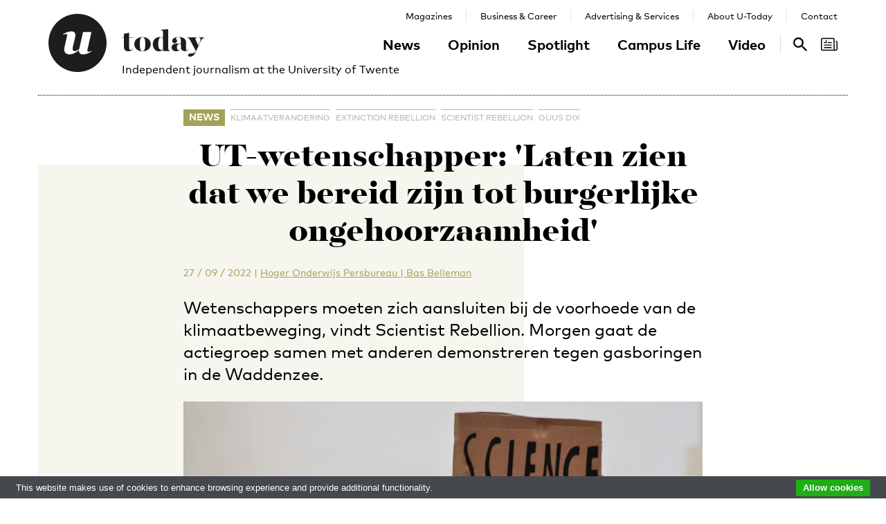

--- FILE ---
content_type: text/html; charset=UTF-8
request_url: https://www.utoday.nl/news/71928/wetenschappers-gaan-demonstreren-tegen-gasboringen-in-waddenzee
body_size: 11797
content:
<!DOCTYPE html>
<html lang="en">
<head>
    <meta charset="UTF-8">
    <meta http-equiv="X-UA-Compatible" content="IE=edge">
    <meta name="viewport" content="width=device-width, initial-scale=1">

    <title>UT-wetenschapper: &#039;Laten zien dat we bereid zijn tot burgerlijke ongehoorzaamheid&#039; - U-Today</title>

    <link rel="apple-touch-icon-precomposed" sizes="144x144" href="/apple-touch-icon-144x144.png"/>
    <link rel="apple-touch-icon-precomposed" sizes="152x152" href="/apple-touch-icon-152x152.png"/>
    <link rel="icon" type="image/png" href="/favicon-32x32.png" sizes="32x32"/>
    <link rel="icon" type="image/png" href="/favicon-16x16.png" sizes="16x16"/>
    <link rel="icon" type="image/x-icon" href="/favicon.ico">
    <meta name="application-name" content="U-Today"/>
    <meta name="msapplication-TileColor" content="#000000"/>
    <meta name="msapplication-TileImage" content="/mstile-144x144.png"/>

        <link rel="canonical" href="https://www.utoday.nl/news/71928/wetenschappers-gaan-demonstreren-tegen-gasboringen-in-waddenzee"/>    <meta property="og:url" content="https://www.utoday.nl/news/71928/wetenschappers-gaan-demonstreren-tegen-gasboringen-in-waddenzee"/>
    <meta property="og:type" content="article"/>
    <meta property="og:title" content="UT-wetenschapper: &#039;Laten zien dat we bereid zijn tot burgerlijke ongehoorzaamheid&#039;"/>
    <meta property="og:description" content="Wetenschappers moeten zich aansluiten bij de voorhoede van de klimaatbeweging, vindt Scientist Rebellion. Morgen gaat de actiegroep samen met anderen demonstreren tegen gasboringen in de Waddenzee."/>
        <meta property="og:image" content="https://www.utoday.nl/media/cache/resolve/thumb_3x2_full/uploads/images/2022/Week39/school-strike-4-climate-4059175_1920%2520%282%29.jpg"/>
    
            <link rel="stylesheet" href="/css/front-end.css?v=v4.13.1">
        <link rel="stylesheet" href="/components/lightbox2/dist/css/lightbox.min.css">
                <link rel="stylesheet" href="https://cdnjs.cloudflare.com/ajax/libs/font-awesome/4.7.0/css/font-awesome.min.css">
    
        <!--[if lt IE 9]>
    <script src="https://oss.maxcdn.com/html5shiv/3.7.3/html5shiv.min.js"></script>
    <script src="https://oss.maxcdn.com/respond/1.4.2/respond.min.js"></script>
    <![endif]-->
    <script src="/components/picturefill/dist/picturefill.min.js" async></script>

            <script type='text/javascript'>
            var googletag = googletag || {};
            googletag.cmd = googletag.cmd || [];
            (function() {
                var gads = document.createElement('script');
                gads.async = true;
                gads.type = 'text/javascript';
                var useSSL = 'https:' == document.location.protocol;
                gads.src = (useSSL ? 'https:' : 'http:') +
                        '//www.googletagservices.com/tag/js/gpt.js';
                var node = document.getElementsByTagName('script')[0];
                node.parentNode.insertBefore(gads, node);
            })();
        </script>

        <script type='text/javascript'>
            googletag.cmd.push(function() {
                                    googletag.defineSlot('/12578459/Brede_skyscraper', [160, 600], 'div-gpt-ad-1336402681634-0').addService(googletag.pubads());
                                                googletag.pubads().enableSingleRequest();
                googletag.enableServices();
            });
        </script>
    
</head>
<body class=" page-article page-article-standard brand-green">

                    
    <div id="app-store-banner" class="app-banner container" style="display: none;">
        <a href="#" id="app-store-download-btn" class="btn btn-primary bg-brand-pink">Download</a>
        <div class="image-container">
            <img src="/favicon-155.png" alt="Download de app">
        </div>
        <div class="text-container">
            <h4>U-Today</h4>
            <p>Free - in store</p>
        </div>
        <span id="app-store-banner-close-btn">x</span>
    </div>

            <div id="header">
        <div id="header-content" class="container">
            <a href="/" class="logo">
                <img class="logo-u" src="/img/logo-u.svg">
                <img class="logo-today hidden-sm hidden-md" src="/img/logo-today.svg">
            </a>
            <p class="header-sub-title">Independent journalism at the University of Twente</p>
            <button type="button" class="navbar-toggle collapsed" data-toggle="collapse" data-target="#nav-main,#nav-pages" aria-expanded="false">
                <span class="sr-only">Toggle navigation</span>
            </button>
            <nav id="nav-main" class="navbar-collapse collapse">
                <ul class="nav"><li class="first"><a href="/news">News</a></li><li><a href="/opinion">Opinion</a></li><li><a href="/spotlight">Spotlight</a></li><li><a href="/campus-life">Campus Life</a></li><li class="last"><a href="/video">Video</a></li></ul>            </nav>
            <nav id="nav-pages" class="navbar-collapse collapse">
                <ul class="nav"><li class="first"><a href="/magazines">Magazines</a></li><li><a href="/business-and-career">Business &amp; Career</a></li><li><a href="/advertising-and-services">Advertising &amp; Services</a></li><li><a href="/about">About U-Today</a></li><li class="last"><a href="/contact">Contact</a></li></ul>            </nav>
            <nav id="nav-search"><a href="/search"><svg xmlns="http://www.w3.org/2000/svg" width="24" height="24" viewBox="0 0 24 24"><path d="M9.4 14.6c-2.8 0-5.1-2.3-5.1-5.1 0-2.8 2.3-5.1 5.1-5.1 2.8 0 5.1 2.3 5.1 5.1C14.6 12.3 12.3 14.6 9.4 14.6zM16.3 14.6h-0.9l-0.3-0.3c1.1-1.3 1.8-3 1.8-4.8 0-4.1-3.3-7.4-7.4-7.4s-7.4 3.3-7.4 7.4 3.3 7.4 7.4 7.4c1.8 0 3.5-0.7 4.8-1.8l0.3 0.3v0.9l5.7 5.7 1.7-1.7L16.3 14.6z"/></svg><span class="sr-only">Search</span></a></nav>

            <nav id="nav-magazine" class="brand-pink"><div id="latest-magazine-link"
             onclick="if(document.getElementById('notification-circle')) document.getElementById('notification-circle').remove()"
             onmouseover="if(document.getElementById('notification-circle')) document.getElementById('notification-circle').remove()"
             data-toggle="popover"
             data-html="true"
             data-trigger="hover click focus"
             data-container="#latest-magazine-link"
             data-content="&lt;div class=&quot;latest-magazine-popover&quot;&gt;&lt;div class=&quot;row&quot;&gt;&lt;div class=&quot;col-md-6 col-sm-12&quot;&gt;&lt;img class=&quot;img-responsive&quot; src=&quot;https://www.utoday.nl/media/cache/magazine_thumb/uploads/magazines/FINALFINAL202500134%20ECIU%20University%20Magazine%202025%20-%20opmaak%20230x290mm_28nov2025.png&quot; alt=&quot;Latest magazine cover&quot;&gt;&lt;/div&gt;&lt;div class=&quot;magazine-content col-md-6 col-sm-12&quot;&gt;&lt;h3 class=&quot;title&quot;&gt;ECIU University Magazine #6&lt;/h3&gt;&lt;p class=&quot;date&quot;&gt;12 / 12 / 2025&lt;/p&gt;&lt;nav class=&quot;links row&quot;&gt;&lt;div class=&quot;button-container&quot;&gt;&lt;a class=&quot;magazine-button btn btn-default&quot; href=&quot;/uploads/magazines/FINALFINAL202500134 ECIU University Magazine 2025 - opmaak 230x290mm_28nov2025.pdf&quot; target=&quot;_blank&quot;&gt;
                                    Download
                                &lt;/a&gt;&lt;/div&gt;&lt;/nav&gt;&lt;/div&gt;&lt;/div&gt;&lt;/div&gt;&lt;script&gt;
            document.cookie = &quot;magazineId=146; expires=Fri, 19 Dec 2025 00:00:00 +0100&quot;;
        &lt;/script&gt;"
             data-placement="auto"><div class="notification-icon"><?xml version="1.0" encoding="iso-8859-1"?><!-- Generator: Adobe Illustrator 18.0.0, SVG Export Plug-In . SVG Version: 6.00 Build 0)  --><!DOCTYPE svg PUBLIC "-//W3C//DTD SVG 1.1//EN" "http://www.w3.org/Graphics/SVG/1.1/DTD/svg11.dtd"><svg version="1.1" id="Capa_1" xmlns="http://www.w3.org/2000/svg" xmlns:xlink="http://www.w3.org/1999/xlink" x="0px" y="0px"
     viewBox="0 0 250.128 250.128" style="enable-background:new 0 0 250.128 250.128;" xml:space="preserve"><g><path d="M229.415,73.41c-4.142,0-7.5,3.358-7.5,7.5s3.358,7.5,7.5,7.5c3.15,0,5.713,2.557,5.713,5.699v97.187
		c0,8.038-6.539,14.577-14.577,14.577s-14.577-6.539-14.577-14.577V49.955c0-11.414-9.292-20.7-20.714-20.7H20.698
		C9.285,29.255,0,38.541,0,49.955V200.16c0,11.161,8.874,20.265,19.93,20.674c0.253,0.026,0.509,0.039,0.769,0.039h177.775h22.077
		c16.309,0,29.577-13.268,29.577-29.577V94.109C250.128,82.696,240.836,73.41,229.415,73.41z M15,200.16V49.955
		c0-3.143,2.556-5.7,5.698-5.7H185.26c3.15,0,5.714,2.557,5.714,5.7v141.341c0,5.298,1.407,10.271,3.857,14.577H20.698
		C17.556,205.873,15,203.31,15,200.16z"/><path d="M156.235,92.182h-46.683c-4.142,0-7.5,3.358-7.5,7.5s3.358,7.5,7.5,7.5h46.683c4.142,0,7.5-3.358,7.5-7.5
		S160.377,92.182,156.235,92.182z"/><path d="M156.235,129.518H51.2c-4.142,0-7.5,3.358-7.5,7.5c0,4.142,3.358,7.5,7.5,7.5h105.035c4.142,0,7.5-3.358,7.5-7.5
		C163.735,132.876,160.377,129.518,156.235,129.518z"/><path d="M156.235,166.854H51.2c-4.142,0-7.5,3.358-7.5,7.5c0,4.142,3.358,7.5,7.5,7.5h105.035c4.142,0,7.5-3.358,7.5-7.5
		C163.735,170.212,160.377,166.854,156.235,166.854z"/><path d="M49.738,107.182h29.907c4.142,0,7.5-3.358,7.5-7.5V69.775c0-4.142-3.358-7.5-7.5-7.5c-4.142,0-7.5,3.358-7.5,7.5v22.407
		H49.738c-4.142,0-7.5,3.358-7.5,7.5S45.596,107.182,49.738,107.182z"/></g></svg></div><span class="sr-only">Search</span></div></nav>
        </div>
    </div>

    <div class="container content-container">

        
                                                                                                                                                                                                                    
    <div class="page-article-row row">
        <div class="col-md-2"></div>
        <div class="col-sm-8">
            <article class="article article-standard">

                <header>
                    <nav>
                        <ul class="tag-list">
            <li class="category-label">
            <a href="/news">News</a>
        </li>
                <li class="tag">
            <a href="/tag/klimaatverandering">klimaatverandering</a>
        </li>
            <li class="tag">
            <a href="/tag/extinction%20rebellion">extinction rebellion</a>
        </li>
            <li class="tag">
            <a href="/tag/Scientist%20Rebellion">Scientist Rebellion</a>
        </li>
            <li class="tag">
            <a href="/tag/Guus%20Dix">Guus Dix</a>
        </li>
    </ul>
                                            </nav>

                    <h1 class="title">UT-wetenschapper: &#039;Laten zien dat we bereid zijn tot burgerlijke ongehoorzaamheid&#039;</h1>

                    
<div class="details">
    <time datetime="2022-09-27T15:38:23+02:00" title="2022-09-27 15:38" data-toggle="tooltip">27 / 09 / 2022</time>
            <span class="separator">|</span>
                            
                <a href="https://www.hogeronderwijspersbureau.nl/" class="authors text-green">Hoger Onderwijs Persbureau | Bas Belleman</a>
                </div>

                    <p class="lead">Wetenschappers moeten zich aansluiten bij de voorhoede van de klimaatbeweging, vindt Scientist Rebellion. Morgen gaat de actiegroep samen met anderen demonstreren tegen gasboringen in de Waddenzee.</p>

                                                                        <figure class="article-image">
                                <div class="img-container">
                                    <img src="https://www.utoday.nl/media/cache/thumb_3x2_tiny/uploads/images/2022/Week39/school-strike-4-climate-4059175_1920%20%282%29.jpg" sizes="(min-width: 1200px) 750px, (min-width: 992px) 617px, (min-width: 768px) 470px, calc(100vh - 30px)" srcset="https://www.utoday.nl/media/cache/thumb_3x2_tiny/uploads/images/2022/Week39/school-strike-4-climate-4059175_1920%20%282%29.jpg 220w, https://www.utoday.nl/media/cache/thumb_3x2_small/uploads/images/2022/Week39/school-strike-4-climate-4059175_1920%20%282%29.jpg 360w, https://www.utoday.nl/media/cache/thumb_3x2_medium/uploads/images/2022/Week39/school-strike-4-climate-4059175_1920%20%282%29.jpg 555w, https://www.utoday.nl/media/cache/thumb_3x2_large/uploads/images/2022/Week39/school-strike-4-climate-4059175_1920%20%282%29.jpg 720w, https://www.utoday.nl/media/cache/thumb_3x2_full/uploads/images/2022/Week39/school-strike-4-climate-4059175_1920%20%282%29.jpg 1140w" data-src-full="https://www.utoday.nl/media/cache/thumb_3x2_full/uploads/images/2022/Week39/school-strike-4-climate-4059175_1920%20%282%29.jpg" title="">
                                                                    </div>
                                                            </figure>
                                                            </header>

                <div class="article-content content">
                    <body><p>Gaat het kabinet echt een nieuwe vergunning <a href="https://www.trouw.nl/duurzaamheid-economie/terwijl-de-iea-waarschuwt-fossiele-brandstoffen-onaangeroerd-te-laten-gaat-nederland-boren-in-de-waddenzee~b1749387/" style="color:#0563c1; text-decoration:underline">afgeven</a> voor gaswinning in de Waddenzee? Actiegroepen en onderzoekers trekken al maanden aan de bel. Ook de klimaatactivisten van <a href="https://scientistrebellion.com/" style="color:#0563c1; text-decoration:underline">Scientist Rebellion</a> maken zich zorgen. Morgen gaan ze demonstreren bij de ministeries van Economische Zaken en Natuur. Ze noemen het aanboren van nieuwe fossiele brandstoffen 'een misdaad tegen de menselijkheid' en waarschuwen voor de ecologische schade.</p>

<p>Een van hen is <a href="https://people.utwente.nl/g.dix" style="color:#0563c1; text-decoration:underline">Guus Dix</a>, <em>assistent professor</em> aan de Universiteit Twente. Hij is ook betrokken bij de actiegroep Extinction Rebellion. 'Dat gas gaat ons ook niet warm houden deze winter', zegt Dix, 'aangezien het pas jaren later kan worden opgepompt.'</p>

<h2><em>Waarom moeten volgens jullie juist wetenschappers zich bij de klimaatbeweging aansluiten?</em></h2>

<p>'Alle kennis die we hebben over klimaatverandering en de ecologie is te danken aan wetenschappers. Wij weten dat grote delen van de planeet niet langer leefbaar zullen zijn als we doorgaan zoals nu. Wetenschappers hebben zo’n dertig, veertig jaar geprobeerd voor het voetlicht te brengen dat het steeds slechter gaat met het klimaat, maar er verandert zo goed als niets. De CO2-uitstoot blijft maar stijgen.'</p>

<h2><em>Zijn wetenschappers niet activistisch genoeg?</em></h2>

<p>'Vroeger dachten wetenschappers: wij bieden goede informatie en andere partijen kunnen er dan iets mee doen. Dat is de traditionele rolverdeling. Maar dat model is eigenlijk failliet. Het is inmiddels wetenschappelijk bewezen dat alleen maar kennis leveren weinig tot niets doet met de problemen. Steeds meer wetenschappers komen op het punt dat ze denken: we hebben een burgerlijke plicht om te zorgen dat er verandering komt.'</p>

<h2><em>Moeten ze wat vaker meelopen in een klimaatmars?</em></h2>

<p>'Zo’n klimaatmars is heel belangrijk, maar er moet meer gebeuren. Bij de grootste mars gingen er in Nederland veertigduizend mensen de straat op. Rutte zei: bedankt, ik heb uw boodschap gehoord. En verder deed hij niets. We moeten laten zien dat we bereid zijn tot burgerlijke ongehoorzaamheid.'</p>

<h2><em>Dus met tractoren naar Den Haag?</em></h2>

<p>'Tractoren hebben we niet, maar zonder vorm van confrontatie gaat er weinig veranderen, vrees ik. We moeten bereid zijn wetten te overtreden en de gevolgen daarvan te ondergaan.'</p>

<h2><em>Helpen zulke acties dan wel?</em></h2>

<p>'Pensioenfonds ABP trekt zich terug uit de fossiele brandstoffen en dat is mede te danken aan activisten die elke paar weken het hoofdkantoor binnengingen en niet meer wilden vertrekken tot hun eisen werden ingewilligd. Ze moesten keer op keer worden afgevoerd door de politie.'</p>

<h2><em>Heeft u zelf aan zulke acties meegedaan?</em></h2>

<p>'Ja, twee weken geleden blokkeerden we bijvoorbeeld een spoor in Amsterdam om een kolentrein tegen te houden. Dat is burgerlijke ongehoorzaamheid: zorgen dat die trein er niet langs kan, totdat ordebewakers je wegvoeren. Het verstoort de routine.'</p>

<h2><em>Maar morgen houden jullie een ‘gewone’ demonstratie. Hoeveel deelnemers verwacht u?</em></h2>

<p>'Het is altijd moeilijk te zeggen, maar ik hoop tussen de dertig en vijftig mensen.'</p>

<hr>
<p><em>De demonstratie is op woensdag 28 september om 16:00 voor de ministeries van EZK en LVN, Bezuidenhoutseweg 73 Den Haag. Behalve Scientist Rebellion komen ook <a href="https://oceanrebellion.earth/" style="color:#0563c1; text-decoration:underline">Ocean Rebellion</a> en het <a href="https://www.instagram.com/utr.a.zeemanskoor/" style="color:#0563c1; text-decoration:underline">Utrecht aan Zeemanskoor</a> en enkele sprekers.</em></p></body>
                </div>
                
            </article>

            <div class="share-article">
    <span class="share-text">Share:</span>
    <a href="https://www.facebook.com/share.php?u=https://www.utoday.nl/news/71928/wetenschappers-gaan-demonstreren-tegen-gasboringen-in-waddenzee" class="share-button" title="Share on Facebook" target="_blank"><i class="fa fa-facebook" aria-hidden="true"></i></a>
    <a href="https://twitter.com/intent/tweet?text=UT-wetenschapper%3A%20%27Laten%20zien%20dat%20we%20bereid%20zijn%20tot%20burgerlijke%20ongehoorzaamheid%27&amp;url=https://www.utoday.nl/news/71928/wetenschappers-gaan-demonstreren-tegen-gasboringen-in-waddenzee" class="share-button" title="Share on Twitter" target="_blank"><i class="fa fa-twitter" aria-hidden="true"></i></a>
    <a href="https://www.linkedin.com/shareArticle?mini=true&url=https://www.utoday.nl/news/71928/wetenschappers-gaan-demonstreren-tegen-gasboringen-in-waddenzee" class="share-button" title="Share on LinkedIn" target="_blank"><i class="fa fa-linkedin" aria-hidden="true"></i></a>
    <a href="whatsapp://send?text=https://www.utoday.nl/news/71928/wetenschappers-gaan-demonstreren-tegen-gasboringen-in-waddenzee" class="share-button share-button-mobile" title="Share via WhatsApp" target="_blank"><i class="fa fa-whatsapp" aria-hidden="true"></i></a>
</div>

        </div>

        <div class="col-sm-2">
            <aside>
                                            <div class="prm-tall pull-right hidden-xs">
            <div id='div-gpt-ad-1336402681634-0'>
                <script type='text/javascript'>
                    googletag.cmd.push(function() { googletag.display('div-gpt-ad-1336402681634-0'); });
                </script>
            </div>
        </div>
                            </aside>
        </div>

    </div>

    
<section class="related-articles">
    <header>
        <h3>Recommended</h3>
    </header>
    <div class="row">
                                                    <div class="article-lang-nl collapse col-xs-6 col-sm-3">
                    <a class="article-link" href="/opinion/73505/een-overwinning-met-kanttekeningen">
                                                    <div class="img-container">
                                <ul class="language-switch switch"><li class="dynamic-language-switch " data-switch-lang="en"><span>EN</span></li><li class="dynamic-language-switch active" data-switch-lang="nl"><span>NL</span></li></ul>                                <img class="img-responsive lazyload" src="[data-uri]" sizes="(min-width: 1200px) 263px, (min-width: 992px) 213px, (min-width: 768px) 158px, 50%" data-src-full="https://www.utoday.nl/media/cache/thumb_3x2_full/uploads/images/2023/Week25/20230622_122310.jpg" data-srcset="https://www.utoday.nl/media/cache/thumb_3x2_tiny/uploads/images/2023/Week25/20230622_122310.jpg 220w, https://www.utoday.nl/media/cache/thumb_3x2_small/uploads/images/2023/Week25/20230622_122310.jpg 360w, https://www.utoday.nl/media/cache/thumb_3x2_medium/uploads/images/2023/Week25/20230622_122310.jpg 555w, https://www.utoday.nl/media/cache/thumb_3x2_large/uploads/images/2023/Week25/20230622_122310.jpg 720w, https://www.utoday.nl/media/cache/thumb_3x2_full/uploads/images/2023/Week25/20230622_122310.jpg 1140w"  title="Archiefbeeld U-Today: Dix (tweede van rechts) en andere activisten bij een klimaatprotest achter de Horst.">
                                <time datetime="2023-11-14T11:51:00+01:00" title="2023-11-14 11:51" data-toggle="tooltip">14 / 11 / 2023</time>
                            </div>
                                                <h4 class="title">Een overwinning, met kanttekeningen</h4>
                        <p class="summary">Guus Dix, initiatiefnemer van klimaatactivistenbeweging Scientist Rebellion op de UT, schreef een ingezonden brief naar aanleiding van de recente verklaring van het college van bestuur over fossiele samenwerking. ‘Voor een groen project bij een vieze partner bestaat een heel mooi woord: greenwashing.’</p>
                    </a>
                </div>
                <div class="article-lang-en collapse col-xs-6 col-sm-3">
                    <a class="article-link" href="/opinion/73506/a-victory-with-caveats">
                                                    <div class="img-container">
                                <ul class="language-switch switch"><li class="dynamic-language-switch " data-switch-lang="en"><span>EN</span></li><li class="dynamic-language-switch active" data-switch-lang="nl"><span>NL</span></li></ul>                                <img class="img-responsive lazyload" src="[data-uri]" sizes="(min-width: 1200px) 263px, (min-width: 992px) 213px, (min-width: 768px) 158px, 50%" data-src-full="https://www.utoday.nl/media/cache/thumb_3x2_full/uploads/images/2023/Week25/20230622_122310.jpg" data-srcset="https://www.utoday.nl/media/cache/thumb_3x2_tiny/uploads/images/2023/Week25/20230622_122310.jpg 220w, https://www.utoday.nl/media/cache/thumb_3x2_small/uploads/images/2023/Week25/20230622_122310.jpg 360w, https://www.utoday.nl/media/cache/thumb_3x2_medium/uploads/images/2023/Week25/20230622_122310.jpg 555w, https://www.utoday.nl/media/cache/thumb_3x2_large/uploads/images/2023/Week25/20230622_122310.jpg 720w, https://www.utoday.nl/media/cache/thumb_3x2_full/uploads/images/2023/Week25/20230622_122310.jpg 1140w"  title="Archive image U-Today: Dix (second from right) and other activists at a climate protest behind the Horst">
                                <time datetime="2023-11-14T11:53:00+01:00" title="2023-11-14 11:53" data-toggle="tooltip">14 / 11 / 2023</time>
                            </div>
                                                <h4 class="title">A victory, with caveats</h4>
                        <p class="summary">Guus Dix, initiator of climate activist movement Scientist Rebellion at the UT, wrote an op-ed in response to the Executive Board&#039;s recent statement on fossil collaboration. &#039;There is a very nice word for a green project with a dirty partner: greenwashing.&#039;</p>
                    </a>
                </div>
                                                                <div class="article-lang-en collapse col-xs-6 col-sm-3">
                    <a class="article-link" href="/news/71930/the-ut-will-feel-the-presence-of-scientist-rebellion">
                                                    <div class="img-container">
                                <ul class="language-switch switch"><li class="dynamic-language-switch active" data-switch-lang="en"><span>EN</span></li><li class="dynamic-language-switch " data-switch-lang="nl"><span>NL</span></li></ul>                                <img class="img-responsive lazyload" src="[data-uri]" sizes="(min-width: 1200px) 263px, (min-width: 992px) 213px, (min-width: 768px) 158px, 50%" data-src-full="https://www.utoday.nl/media/cache/thumb_3x2_full/uploads/images/2022/Week39/Photo%20demo%2022%20sept.jpeg" data-srcset="https://www.utoday.nl/media/cache/thumb_3x2_tiny/uploads/images/2022/Week39/Photo%20demo%2022%20sept.jpeg 220w, https://www.utoday.nl/media/cache/thumb_3x2_small/uploads/images/2022/Week39/Photo%20demo%2022%20sept.jpeg 360w, https://www.utoday.nl/media/cache/thumb_3x2_medium/uploads/images/2022/Week39/Photo%20demo%2022%20sept.jpeg 555w, https://www.utoday.nl/media/cache/thumb_3x2_large/uploads/images/2022/Week39/Photo%20demo%2022%20sept.jpeg 720w, https://www.utoday.nl/media/cache/thumb_3x2_full/uploads/images/2022/Week39/Photo%20demo%2022%20sept.jpeg 1140w"  title="On the left: Guus Dix.">
                                <time datetime="2022-09-28T11:24:00+02:00" title="2022-09-28 11:24" data-toggle="tooltip">28 / 09 / 2022</time>
                            </div>
                                                <h4 class="title">‘The UT will feel the presence of Scientist Rebellion’</h4>
                        <p class="summary">With Scientist Rebellion, the UT added a new organization in the field of climate activism last week. The initiator is assistant professor Guus Dix. ‘We opt for peaceful civil disobedience to urge the UT to take action.’</p>
                    </a>
                </div>
                <div class="article-lang-nl collapse col-xs-6 col-sm-3">
                    <a class="article-link" href="/news/71932/de-ut-gaat-zeker-merken-dat-scientist-rebellion-er-is">
                                                    <div class="img-container">
                                <ul class="language-switch switch"><li class="dynamic-language-switch active" data-switch-lang="en"><span>EN</span></li><li class="dynamic-language-switch " data-switch-lang="nl"><span>NL</span></li></ul>                                <img class="img-responsive lazyload" src="[data-uri]" sizes="(min-width: 1200px) 263px, (min-width: 992px) 213px, (min-width: 768px) 158px, 50%" data-src-full="https://www.utoday.nl/media/cache/thumb_3x2_full/uploads/images/2022/Week39/Photo%20demo%2022%20sept.jpeg" data-srcset="https://www.utoday.nl/media/cache/thumb_3x2_tiny/uploads/images/2022/Week39/Photo%20demo%2022%20sept.jpeg 220w, https://www.utoday.nl/media/cache/thumb_3x2_small/uploads/images/2022/Week39/Photo%20demo%2022%20sept.jpeg 360w, https://www.utoday.nl/media/cache/thumb_3x2_medium/uploads/images/2022/Week39/Photo%20demo%2022%20sept.jpeg 555w, https://www.utoday.nl/media/cache/thumb_3x2_large/uploads/images/2022/Week39/Photo%20demo%2022%20sept.jpeg 720w, https://www.utoday.nl/media/cache/thumb_3x2_full/uploads/images/2022/Week39/Photo%20demo%2022%20sept.jpeg 1140w"  title="Links: Guus Dix.">
                                <time datetime="2022-09-28T11:31:00+02:00" title="2022-09-28 11:31" data-toggle="tooltip">28 / 09 / 2022</time>
                            </div>
                                                <h4 class="title">‘De UT gaat zeker merken dat Scientist Rebellion er is’</h4>
                        <p class="summary">Met Scientist Rebellion heeft de UT er sinds vorige week een nieuwe organisatie op het gebied van klimaatactivisme bij. Initiatiefnemer is universitair docent Guus Dix. ‘We kiezen voor vreedzame burgerlijke ongehoorzaamheid om de UT tot actie te zetten.’</p>
                    </a>
                </div>
                                                                <div class="article-lang-nl collapse col-xs-6 col-sm-3">
                    <a class="article-link" href="/news/73033/ut-klimaatactivisten-eisen-bevriezen-banden-met-fossiele-industrie">
                                                    <div class="img-container">
                                <ul class="language-switch switch"><li class="dynamic-language-switch " data-switch-lang="en"><span>EN</span></li><li class="dynamic-language-switch active" data-switch-lang="nl"><span>NL</span></li></ul>                                <img class="img-responsive lazyload" src="[data-uri]" sizes="(min-width: 1200px) 263px, (min-width: 992px) 213px, (min-width: 768px) 158px, 50%" data-src-full="https://www.utoday.nl/media/cache/thumb_3x2_full/uploads/images/2023/Week25/20230622_122310.jpg" data-srcset="https://www.utoday.nl/media/cache/thumb_3x2_tiny/uploads/images/2023/Week25/20230622_122310.jpg 220w, https://www.utoday.nl/media/cache/thumb_3x2_small/uploads/images/2023/Week25/20230622_122310.jpg 360w, https://www.utoday.nl/media/cache/thumb_3x2_medium/uploads/images/2023/Week25/20230622_122310.jpg 555w, https://www.utoday.nl/media/cache/thumb_3x2_large/uploads/images/2023/Week25/20230622_122310.jpg 720w, https://www.utoday.nl/media/cache/thumb_3x2_full/uploads/images/2023/Week25/20230622_122310.jpg 1140w"  title="">
                                <time datetime="2023-06-22T14:30:00+02:00" title="2023-06-22 14:30" data-toggle="tooltip">22 / 06 / 2023</time>
                            </div>
                                                <h4 class="title">Klimaatactivisten eisen bevriezen banden met fossiele industrie</h4>
                        <p class="summary">Klimaatactivistische studenten en medewerkers gaven donderdagmiddag de jaknikker achter de Horst een make-over. Met de actie wilden ze hun eis aan het college van bestuur onderstrepen: bevries een jaar lang de banden met de fossiele industrie.</p>
                    </a>
                </div>
                <div class="article-lang-en collapse col-xs-6 col-sm-3">
                    <a class="article-link" href="/news/73034/ut-climate-activists-demand-freezing-ties-with-fossil-industry">
                                                    <div class="img-container">
                                <ul class="language-switch switch"><li class="dynamic-language-switch " data-switch-lang="en"><span>EN</span></li><li class="dynamic-language-switch active" data-switch-lang="nl"><span>NL</span></li></ul>                                <img class="img-responsive lazyload" src="[data-uri]" sizes="(min-width: 1200px) 263px, (min-width: 992px) 213px, (min-width: 768px) 158px, 50%" data-src-full="https://www.utoday.nl/media/cache/thumb_3x2_full/uploads/images/2023/Week25/20230622_122310.jpg" data-srcset="https://www.utoday.nl/media/cache/thumb_3x2_tiny/uploads/images/2023/Week25/20230622_122310.jpg 220w, https://www.utoday.nl/media/cache/thumb_3x2_small/uploads/images/2023/Week25/20230622_122310.jpg 360w, https://www.utoday.nl/media/cache/thumb_3x2_medium/uploads/images/2023/Week25/20230622_122310.jpg 555w, https://www.utoday.nl/media/cache/thumb_3x2_large/uploads/images/2023/Week25/20230622_122310.jpg 720w, https://www.utoday.nl/media/cache/thumb_3x2_full/uploads/images/2023/Week25/20230622_122310.jpg 1140w"  title="">
                                <time datetime="2023-06-22T15:52:00+02:00" title="2023-06-22 15:52" data-toggle="tooltip">22 / 06 / 2023</time>
                            </div>
                                                <h4 class="title">UT climate activists demand freezing ties with fossil industry</h4>
                        <p class="summary">Climate activist students and staff gave the pumpjack behind the Horst a makeover on Thursday afternoon. With the action, they wanted to underline their demand to the Executive Board: freeze ties with the fossil industry for a year.</p>
                    </a>
                </div>
                                                                <div class="article-lang-nl collapse col-xs-6 col-sm-3">
                    <a class="article-link" href="/news/72428/plannen-voor-ut-klimaatcentrum-in-de-maak-het-moet-anders">
                                                    <div class="img-container">
                                <ul class="language-switch switch"><li class="dynamic-language-switch " data-switch-lang="en"><span>EN</span></li><li class="dynamic-language-switch active" data-switch-lang="nl"><span>NL</span></li></ul>                                <img class="img-responsive lazyload" src="[data-uri]" sizes="(min-width: 1200px) 263px, (min-width: 992px) 213px, (min-width: 768px) 158px, 50%" data-src-full="https://www.utoday.nl/media/cache/thumb_3x2_full/uploads/images/2023/Week3/UTIMG25647.jpg" data-srcset="https://www.utoday.nl/media/cache/thumb_3x2_tiny/uploads/images/2023/Week3/UTIMG25647.jpg 220w, https://www.utoday.nl/media/cache/thumb_3x2_small/uploads/images/2023/Week3/UTIMG25647.jpg 360w, https://www.utoday.nl/media/cache/thumb_3x2_medium/uploads/images/2023/Week3/UTIMG25647.jpg 555w, https://www.utoday.nl/media/cache/thumb_3x2_large/uploads/images/2023/Week3/UTIMG25647.jpg 720w, https://www.utoday.nl/media/cache/thumb_3x2_full/uploads/images/2023/Week3/UTIMG25647.jpg 1140w"  title="Albert van den Berg.">
                                <time datetime="2023-01-20T10:23:00+01:00" title="2023-01-20 10:23" data-toggle="tooltip">20 / 01 / 2023</time>
                            </div>
                                                <h4 class="title">Plannen voor UT-klimaatcentrum in de maak: &#039;Het moet anders&#039;</h4>
                        <p class="summary">Een klimaatcentrum om al het UT-onderzoek en onderwijs dat focust op klimaatverandering te bundelen. Dat hopen hoogleraar Albert van den Berg, universitair docent Cheryl de Boer en oud-directeur MESA+ Miriam Luizink binnen afzienbare tijd te realiseren. Volgens eerstgenoemde is de UT niet zichtbaar genoeg in ‘de grootste uitdaging van de maatschappij’.</p>
                    </a>
                </div>
                <div class="article-lang-en collapse col-xs-6 col-sm-3">
                    <a class="article-link" href="/news/72436/plans-for-ut-climate-centre-in-the-making-things-have-to-change">
                                                    <div class="img-container">
                                <ul class="language-switch switch"><li class="dynamic-language-switch " data-switch-lang="en"><span>EN</span></li><li class="dynamic-language-switch active" data-switch-lang="nl"><span>NL</span></li></ul>                                <img class="img-responsive lazyload" src="[data-uri]" sizes="(min-width: 1200px) 263px, (min-width: 992px) 213px, (min-width: 768px) 158px, 50%" data-src-full="https://www.utoday.nl/media/cache/thumb_3x2_full/uploads/images/2023/Week3/UTIMG25647.jpg" data-srcset="https://www.utoday.nl/media/cache/thumb_3x2_tiny/uploads/images/2023/Week3/UTIMG25647.jpg 220w, https://www.utoday.nl/media/cache/thumb_3x2_small/uploads/images/2023/Week3/UTIMG25647.jpg 360w, https://www.utoday.nl/media/cache/thumb_3x2_medium/uploads/images/2023/Week3/UTIMG25647.jpg 555w, https://www.utoday.nl/media/cache/thumb_3x2_large/uploads/images/2023/Week3/UTIMG25647.jpg 720w, https://www.utoday.nl/media/cache/thumb_3x2_full/uploads/images/2023/Week3/UTIMG25647.jpg 1140w"  title="Albert van den berg.">
                                <time datetime="2023-01-23T10:38:00+01:00" title="2023-01-23 10:38" data-toggle="tooltip">23 / 01 / 2023</time>
                            </div>
                                                <h4 class="title">Plans for UT climate centre in the making: ‘Things have to change’</h4>
                        <p class="summary">A climate centre to bring together all UT research and education focusing on climate change. That is what professor Albert van den Berg, associate professor Cheryl de Boer and former MESA+ director Miriam Luizink hope to realise within the foreseeable future. According to the former, the UT is not visible enough in ‘society&#039;s biggest challenge’.</p>
                    </a>
                </div>
                        </div>
</section>


                    <div class="bg-container bg-2 offset-large"><div class="bg-block-1"></div><div class="bg-block-2"></div><div class="bg-block-3"></div><div class="bg-block-4"></div></div>            </div>

        <footer class="page-footer">
        <div class="container">
                            <div class="row">
                    <div class="col-sm-2">
                        <h4>Contact Us</h4>

                        <p>
                            Postbus 217<br>
                            7500 AE Enschede<br>
                            T: <a href="tel:+31534892029">053 - 489 2029</a>
                        </p>

                        <dl>
                            <dt>General</dt>
                            <dd><a href="/cdn-cgi/l/email-protection#b9cccdd6ddd8c0f9cccdcedcd7cddc97d7d5"><span class="__cf_email__" data-cfemail="5c292833383d251c29282b39322839723230">[email&#160;protected]</span></a></dd>
                            <dt>Administration</dt>
                            <dd><a href="/cdn-cgi/l/email-protection#b7d6d3daded9dec4c3c5d6c3ded29ac2c3d8d3d6cef7c2c3c0d2d9c3d299d9db"><span class="__cf_email__" data-cfemail="345550595d5a5d47404655405d511941405b50554d74414043515a40511a5a58">[email&#160;protected]</span></a></dd>
                            <dt>Specials / advertising</dt>
                            <dd><a href="/cdn-cgi/l/email-protection#186b687d7b7179746b356d6c777c7961586d6c6f7d766c7d367674"><span class="__cf_email__" data-cfemail="ddaeadb8beb4bcb1aef0a8a9b2b9bca49da8a9aab8b3a9b8f3b3b1">[email&#160;protected]</span></a></dd>
                        </dl>

                    </div>
                    <div class="col-sm-4 col-sm-offset-1">
                        <div>
                            <h4>Follow Us</h4>
                            <ul class="social-media-accounts">
                                <li><a href="https://www.facebook.com/utodaynl"><img src="/img/icons/facebook-32.png" alt="Follow us on Facebook"></a></li>
                                <li><a href="https://www.instagram.com/UTodayNL/"><img src="/img/icons/instagram-32.png" alt="Follow us on Instagram"></a></li>
                                <li><a href="https://bsky.app/profile/utoday.bsky.social"><img src="/img/icons/bluesky-32.png" alt="Follow us on Bluesky"></a></li>
                                <li><a href="https://www.linkedin.com/company/u-today"><img src="/img/icons/linkedin-32.png"  alt="Follow us on LinkedIn"></a> </li>
                            </ul>
                        </div>
                        <div>
                            <h4>Stay Tuned <small><a href="http://eepurl.com/DJenD" target="_blank">Sign up for our weekly newsletter</a></small></h4>
                            <div id="newsletter_signup">
    <form action="//utnieuws.us7.list-manage.com/subscribe/post?u=722269e61aaa666da2693d95b&amp;id=7a12611759" method="post" id="mc-embedded-subscribe-form" name="mc-embedded-subscribe-form" class="validate" target="_blank" novalidate>
        <div id="mc_embed_signup_scroll">

            <div class="row">
                <label for="mce-EMAIL" class="col-sm-12 col-md-4">E-mail </label>
                <div class="col-sm-12 col-md-8">
                    <input type="email" value="" name="EMAIL" class="required email" id="mce-EMAIL" required placeholder="your-email@domain.com" >
                </div>
            </div>
            <div class="row">
                <label for="mce-MMERGE3" class="col-sm-12 col-md-4">Relation to UT </label>
                <div class="col-sm-12 col-md-8">
                    <select name="MMERGE3" class="required" id="mce-MMERGE3" required>
                        <option value=""></option>
                        <option value="Student">Student</option>
                        <option value="Employee">Employee</option>
                        <option value="Other">Other</option>

                    </select>
                </div>
            </div>
            <div id="mce-responses" class="clear">
                <div class="response" id="mce-error-response" style="display:none"></div>
                <div class="response" id="mce-success-response" style="display:none"></div>
            </div>    <!-- real people should not fill this in and expect good things - do not remove this or risk form bot signups-->
            <div style="position: absolute; left: -5000px;" aria-hidden="true"><input type="text" name="b_722269e61aaa666da2693d95b_7a12611759" tabindex="-1" value=""></div>
            <div class="clear"><input type="submit" value="Subscribe" name="subscribe" id="mc-embedded-subscribe" class="button pull-right"></div>
        </div>
    </form>
</div>
                        </div>
                    </div>
                    <div class="col-sm-4 col-sm-offset-1">
                        <h4>Menu</h4>
                        <div class="row">
                            <div class="col-sm-6">
                                        <ul class="nav">
            
                <li class="first">        <a href="/news">News</a>        
    </li>

    
                <li>        <a href="/opinion">Opinion</a>        
    </li>

    
                <li>        <a href="/spotlight">Spotlight</a>        
    </li>

    
                <li>        <a href="/campus-life">Campus Life</a>        
    </li>

    
                <li class="last">        <a href="/video">Video</a>        
    </li>


    </ul>

                            </div>
                            <div class="col-sm-6">
                                        <ul class="nav">
            
                <li class="first">        <a href="/magazines">Magazines</a>        
    </li>

    
                <li>        <a href="/business-and-career">Business &amp; Career</a>        
    </li>

    
                <li>        <a href="/advertising-and-services">Advertising &amp; Services</a>        
    </li>

    
                <li>        <a href="/about">About U-Today</a>        
    </li>

    
                <li>        <a href="/contact">Contact</a>        
    </li>

    
                <li class="last">        <a href="/archive">Archive</a>        
    </li>


    </ul>

                            </div>
                        </div>

                        <h4><span class="sr-only">More links</span></h4>
                        <ul class="more-links">
                            <li><a href="/disclaimer">Disclaimer / Copyright</a></li>
                            <li>
                                <a href="/files/Redactiestatuut U-Today NL.pdf" title="Redactiestatuut (PDF, NL)">Redactiestatuut <span class="sr-only">(PDF)</span></a>
                                /
                                <a href="/files/Redactiestatuut U-Today EN.pdf" title="Editorial Statute (PDF, EN)">Editorial Statute <span class="sr-only">(PDF)</span></a>
                            </li>
                            <li><a href="/privacy_policy-policy">Privacy Policy</a></li>
                            <li><a href="/language-policy">Language Policy</a></li>
                        </ul>
                        </div>
                    </div>
                </div>
                    </div>
    </footer>


    <div class="modal fade" id="latest-magazine-modal" tabindex="-1" role="dialog" aria-labelledby="latest-magazine-title"><div class="modal-dialog modal-lg" role="document"><div class="container"><div class="row"><div class="col-sm-8 col-sm-offset-4"><div class="modal-content clearfix magazine"><header><button type="button" class="close-btn" data-dismiss="modal" aria-label="Close" role="button"></button><h4 class="title" id="latest-magazine-title">ECIU University Magazine #6</h4></header><div class="row"><div class="col-xs-6"><div class="description"><p>This is the sixth edition of ECIU University Magazine.&nbsp;The ECIU University is a massive joint effort of the ECIU member universities and their regional partners. More than a few hundreds of staff members at the member universities and in the regions are collaborating to making the ECIU University a reality. This magazine showcases several activities of ECIU University and the opportunities to engage with the European University.</p></div><nav class="links"><div class="row"><div class="col-xs-6"><a href="/uploads/magazines/FINALFINAL202500134 ECIU University Magazine 2025 - opmaak 230x290mm_28nov2025.pdf"><img src="/img/icons/download.svg" class="icon" alt="Download icon">
                                                    Download
                                                </a></div><div class="col-xs-6"><a href="/magazines"><img src="/img/icons/archive.svg" class="icon" alt="Archive icon">
                                                Archive
                                            </a></div></div></nav></div><div class="col-xs-6"><div class="img-container"><img src="https://www.utoday.nl/media/cache/magazine_thumb/uploads/magazines/FINALFINAL202500134%20ECIU%20University%20Magazine%202025%20-%20opmaak%20230x290mm_28nov2025.png" class="img-responsive" alt="Latest magazine cover"></div></div></div></div></div></div></div></div></div>
    <div id="nav-content-overlay" ></div>
                        
<div id="newsletter-signup-popup">
    <div class="container">
        <div class="bg bg-brand">
            <header>
                <button type="button" class="close-btn" data-dismiss="newsletter-signup" aria-label="Close" role="button"></button>
                <h2>
                    Stay tuned <span class="hidden-xs">— Sign up for our weekly newsletter.</span>
                </h2>
            </header>

            <p class="visible-xs-inline-block">
                Sign up for our weekly newsletter.
            </p>

            <div class="row">
                <div class="col-md-6 col-md-offset-2">

                    <form action="//utnieuws.us7.list-manage.com/subscribe/post?u=722269e61aaa666da2693d95b&amp;id=7a12611759" method="post" target="_blank" class="form-horizontal">
                        <div class="form-group">
                            <label for="mce-pop-EMAIL" class="col-sm-3 col-md-4 control-label">Email</label>
                            <div class="col-sm-8 col-md-8">
                                <input type="email" value="" name="EMAIL" class="form-control" id="mce-pop-EMAIL" required placeholder="your-email@domain.com" >
                            </div>
                        </div>
                        <div class="form-group">
                            <label for="mce-pop-MMERGE3" class="col-sm-3 col-md-4 control-label">Relation to UT</label>
                            <div class="col-sm-8 col-md-8">
                                <select name="MMERGE3" class="form-control" id="mce-pop-MMERGE3" required>
                                    <option value=""></option>
                                    <option value="Student">Student</option>
                                    <option value="Employee">Employee</option>
                                    <option value="Other">Other</option>
                                </select>
                            </div>
                        </div>

                                                <div style="position: absolute; left: -5000px;" aria-hidden="true"><input type="text" name="b_722269e61aaa666da2693d95b_7a12611759" tabindex="-1" value=""></div>

                        <div class="form-group">
                            <div class="col-sm-offset-3 col-md-offset-4 col-sm-8 col-md-8">
                                <input type="submit" value="Subscribe" name="subscribe" class="btn btn-default">
                            </div>
                        </div>
                    </form>

                </div>
            </div>
        </div>
    </div>
</div>
    
        <script data-cfasync="false" src="/cdn-cgi/scripts/5c5dd728/cloudflare-static/email-decode.min.js"></script><script src="/components/jquery/dist/jquery.min.js"></script>
    <script src="/components/bootstrap/dist/js/bootstrap.min.js"></script>
    <script src="/components/lazysizes/lazysizes.min.js"></script>
    <script src="/components/lightbox2/dist/js/lightbox.min.js"></script>
            <script>
        (function ($) {
            var $navbarToggle = $('.navbar-toggle');
            var $navContentOverlay = $('#nav-content-overlay');
            $('#nav-main').on('show.bs.collapse', function () {
                $navbarToggle.removeClass('collapsed');
                $navContentOverlay.addClass('in');
            }).on('hide.bs.collapse', function () {
                $navContentOverlay.removeClass('in');
                $navbarToggle.addClass('collapsed');
            });
            $('[data-toggle="popover"]').popover();
        })(jQuery);
    </script>
    
    <script>
        (function(i,s,o,g,r,a,m){i['GoogleAnalyticsObject']=r;i[r]=i[r]||function(){
            (i[r].q=i[r].q||[]).push(arguments)},i[r].l=1*new Date();a=s.createElement(o),
            m=s.getElementsByTagName(o)[0];a.async=1;a.src=g;m.parentNode.insertBefore(a,m)
        })(window,document,'script','https://www.google-analytics.com/analytics.js','ga');

        ga('create', 'UA-20141910-1', 'auto');
        ga('send', 'pageview');
    </script>

    <script type="text/javascript" src="//cdn.jsdelivr.net/cookie-bar/1/cookiebar-latest.min.js?forceLang=en&theme=grey&tracking=1&thirdparty=1&noGeoIp=1&hideDetailsBtn=1&remember=9999"></script>
    <script src="/components/waypoints/lib/jquery.waypoints.min.js"></script>
    <script src="/components/waypoints/lib/waypoints.debug.js"></script>
    <script src="/js/language-switcher.js"></script>
    <script src="/js/signup.js?v=v4.13.1"></script>
    <script src="/js/app-download-popup.js?v=v4.13.1"></script>
    
    <script>
        (function ($) {
            $(document).ready(function () {
                if (!localStorage.getItem('appBannerClosed')) {
                    const $appBanner = $('#app-store-banner');
                    const userAgent = navigator.userAgent || navigator.vendor || window.opera;

                    // Link to play store by default
                    var href = 'https://play.google.com/store/apps/details?id=nl.wame.android.utnieuws';
                    // Windows Phone must come first because its UA also contains "Android"
                    if (/windows phone/i.test(userAgent) || /android/i.test(userAgent)) {
                        $appBanner.show();
                    }
                    // iOS detection from: http://stackoverflow.com/a/9039885/177710
                    if (/iPad|iPhone|iPod/.test(userAgent) && !window.MSStream) {
                        href = 'https://apps.apple.com/nl/app/u-today/id497712380';
                        $appBanner.show();
                    }

                    $('#app-store-download-btn').attr('href', href);

                    localStorage.setItem('appBannerClosed', '1');
                    $('#app-store-banner-close-btn').on('click', function () {
                        $appBanner.hide();
                    });
                }
            });
        })(jQuery);
    </script>

        
    <script src="/js/lightbox.js?v=v4.13.1"></script>
    </body>
</html>


--- FILE ---
content_type: text/html; charset=utf-8
request_url: https://www.google.com/recaptcha/api2/aframe
body_size: 268
content:
<!DOCTYPE HTML><html><head><meta http-equiv="content-type" content="text/html; charset=UTF-8"></head><body><script nonce="uusL3wp8q_VwZjJ3T7Akmw">/** Anti-fraud and anti-abuse applications only. See google.com/recaptcha */ try{var clients={'sodar':'https://pagead2.googlesyndication.com/pagead/sodar?'};window.addEventListener("message",function(a){try{if(a.source===window.parent){var b=JSON.parse(a.data);var c=clients[b['id']];if(c){var d=document.createElement('img');d.src=c+b['params']+'&rc='+(localStorage.getItem("rc::a")?sessionStorage.getItem("rc::b"):"");window.document.body.appendChild(d);sessionStorage.setItem("rc::e",parseInt(sessionStorage.getItem("rc::e")||0)+1);localStorage.setItem("rc::h",'1768414192765');}}}catch(b){}});window.parent.postMessage("_grecaptcha_ready", "*");}catch(b){}</script></body></html>